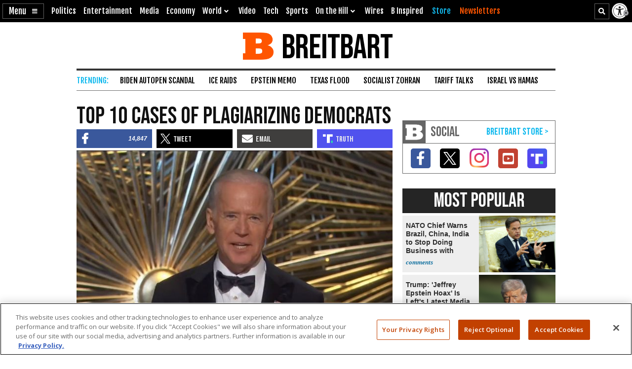

--- FILE ---
content_type: text/html; charset=utf-8
request_url: https://www.google.com/recaptcha/api2/aframe
body_size: 135
content:
<!DOCTYPE HTML><html><head><meta http-equiv="content-type" content="text/html; charset=UTF-8"></head><body><script nonce="PyQF9bJ_x3AjQFmtZ3ytfg">/** Anti-fraud and anti-abuse applications only. See google.com/recaptcha */ try{var clients={'sodar':'https://pagead2.googlesyndication.com/pagead/sodar?'};window.addEventListener("message",function(a){try{if(a.source===window.parent){var b=JSON.parse(a.data);var c=clients[b['id']];if(c){var d=document.createElement('img');d.src=c+b['params']+'&rc='+(localStorage.getItem("rc::a")?sessionStorage.getItem("rc::b"):"");window.document.body.appendChild(d);sessionStorage.setItem("rc::e",parseInt(sessionStorage.getItem("rc::e")||0)+1);localStorage.setItem("rc::h",'1768998127520');}}}catch(b){}});window.parent.postMessage("_grecaptcha_ready", "*");}catch(b){}</script></body></html>